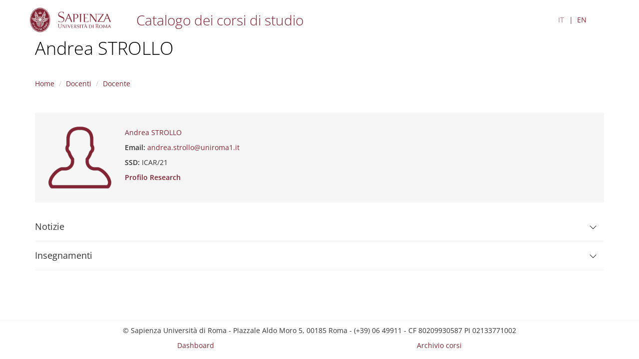

--- FILE ---
content_type: text/html; charset=utf-8
request_url: https://corsidilaurea.uniroma1.it/it/docente/322b67c2-fc67-42a6-873b-64b7a1d90bc5
body_size: 3659
content:
<!DOCTYPE html>
<html lang="it" dir="ltr">
<head>
  <link rel="profile" href="http://www.w3.org/1999/xhtml/vocab" />
  <meta name="viewport" content="width=device-width, initial-scale=1.0">
  <meta http-equiv="Content-Type" content="text/html; charset=utf-8" />
<meta name="Generator" content="Drupal 7 (http://drupal.org)" />
<link rel="shortcut icon" href="https://corsidilaurea.uniroma1.it/sites/all/themes/custom/cdl/favicon.ico" type="image/vnd.microsoft.icon" />
  <title>Andrea STROLLO | Course catalogue</title>
  <style>
@import url("https://corsidilaurea.uniroma1.it/modules/system/system.base.css?t94xj2");
</style>
<style>
@import url("https://corsidilaurea.uniroma1.it/sites/all/modules/custom/cdl_backend/css/backend.css?t94xj2");
@import url("https://corsidilaurea.uniroma1.it/sites/all/modules/custom/cdl_course_home/css/course_home.css?t94xj2");
@import url("https://corsidilaurea.uniroma1.it/sites/all/modules/custom/cdl_lessons/css/lessons.css?t94xj2");
@import url("https://corsidilaurea.uniroma1.it/modules/field/theme/field.css?t94xj2");
@import url("https://corsidilaurea.uniroma1.it/modules/node/node.css?t94xj2");
@import url("https://corsidilaurea.uniroma1.it/sites/all/modules/contrib/views/css/views.css?t94xj2");
@import url("https://corsidilaurea.uniroma1.it/sites/all/modules/contrib/ckeditor/css/ckeditor.css?t94xj2");
</style>
<style>
@import url("https://corsidilaurea.uniroma1.it/sites/all/modules/contrib/ctools/css/ctools.css?t94xj2");
@import url("https://corsidilaurea.uniroma1.it/modules/locale/locale.css?t94xj2");
</style>
<link type="text/css" rel="stylesheet" href="https://cdn.jsdelivr.net/npm/bootstrap@3.4.1/dist/css/bootstrap.css" media="all" />
<link type="text/css" rel="stylesheet" href="https://cdn.jsdelivr.net/npm/@unicorn-fail/drupal-bootstrap-styles@0.0.2/dist/3.3.1/7.x-3.x/drupal-bootstrap.css" media="all" />
<style>
@import url("https://corsidilaurea.uniroma1.it/sites/all/themes/custom/cdl/libraries/fontawesome/css/fontawesome.min.css?t94xj2");
@import url("https://corsidilaurea.uniroma1.it/sites/all/themes/custom/cdl/css/styles.css?t94xj2");
</style>
  <!-- HTML5 element support for IE6-8 -->
  <!--[if lt IE 9]>
    <script src="https://cdn.jsdelivr.net/html5shiv/3.7.3/html5shiv-printshiv.min.js"></script>
  <![endif]-->
  <script src="https://corsidilaurea.uniroma1.it/sites/all/modules/contrib/jquery_update/replace/jquery/2.2/jquery.min.js?v=2.2.4"></script>
<script src="https://corsidilaurea.uniroma1.it/misc/jquery-extend-3.4.0.js?v=2.2.4"></script>
<script src="https://corsidilaurea.uniroma1.it/misc/jquery-html-prefilter-3.5.0-backport.js?v=2.2.4"></script>
<script src="https://corsidilaurea.uniroma1.it/misc/jquery.once.js?v=1.2"></script>
<script src="https://corsidilaurea.uniroma1.it/misc/drupal.js?t94xj2"></script>
<script src="https://corsidilaurea.uniroma1.it/sites/all/modules/contrib/jquery_update/js/jquery_browser.js?v=0.0.1"></script>
<script src="https://cdn.jsdelivr.net/npm/bootstrap@3.4.1/dist/js/bootstrap.js"></script>
<script src="https://corsidilaurea.uniroma1.it/sites/all/modules/contrib/admin_menu/admin_devel/admin_devel.js?t94xj2"></script>
<script src="https://corsidilaurea.uniroma1.it/sites/all/modules/custom/cdl_backend/js/backend.js?t94xj2"></script>
<script src="https://corsidilaurea.uniroma1.it/sites/all/modules/custom/cdl_course_attendance/js/timetable.js?t94xj2"></script>
<script src="https://corsidilaurea.uniroma1.it/sites/all/modules/custom/cdl_course_contacts/js/contacts.js?t94xj2"></script>
<script src="https://corsidilaurea.uniroma1.it/sites/all/modules/custom/cdl_course_home/js/course_home.js?t94xj2"></script>
<script src="https://corsidilaurea.uniroma1.it/sites/all/modules/custom/cdl_homepage/js/base.js?t94xj2"></script>
<script src="https://corsidilaurea.uniroma1.it/sites/all/modules/contrib/entityreference/js/entityreference.js?t94xj2"></script>
<script src="https://corsidilaurea.uniroma1.it/sites/default/files/languages/it_Wzm_7H3nPYJkp6RgAOZ85F7ZoSHF2v8GvAts3_X8_Y0.js?t94xj2"></script>
<script src="https://corsidilaurea.uniroma1.it/misc/tableheader.js?t94xj2"></script>
<script src="https://corsidilaurea.uniroma1.it/sites/all/themes/custom/cdl/libraries/fontawesome/js/fontawesome.min.js?t94xj2"></script>
<script src="https://corsidilaurea.uniroma1.it/sites/all/themes/custom/cdl/libraries/fontawesome/js/solid.min.js?t94xj2"></script>
<script src="https://corsidilaurea.uniroma1.it/sites/all/themes/custom/cdl/libraries/js/css3-mediaqueries.js?t94xj2"></script>
<script src="https://corsidilaurea.uniroma1.it/sites/all/themes/custom/cdl/libraries/js/html5shiv.min.js?t94xj2"></script>
<script src="https://corsidilaurea.uniroma1.it/sites/all/themes/custom/cdl/libraries/js/jquery.matchHeight-min.js?t94xj2"></script>
<script src="https://corsidilaurea.uniroma1.it/sites/all/themes/custom/cdl/libraries/js/modernizr.min.js?t94xj2"></script>
<script src="https://corsidilaurea.uniroma1.it/sites/all/themes/custom/cdl/libraries/js/respond.js?t94xj2"></script>
<script src="https://corsidilaurea.uniroma1.it/sites/all/themes/custom/cdl/js/components/cdl_accordion.js?t94xj2"></script>
<script src="https://corsidilaurea.uniroma1.it/sites/all/themes/custom/cdl/js/components/cdl_video.js?t94xj2"></script>
<script src="https://corsidilaurea.uniroma1.it/sites/all/themes/custom/cdl/js/components/cdl_lessons.js?t94xj2"></script>
<script src="https://corsidilaurea.uniroma1.it/sites/all/themes/custom/cdl/js/scripts.js?t94xj2"></script>
<script>jQuery.extend(Drupal.settings, {"basePath":"\/","pathPrefix":"it\/","setHasJsCookie":0,"ajaxPageState":{"theme":"cdl","theme_token":"pZNBTxKA5D1H_gqmrxQkVdPXsOhRI4mOtDaAXiLNv14","js":{"sites\/all\/themes\/contrib\/bootstrap\/js\/bootstrap.js":1,"sites\/all\/modules\/contrib\/jquery_update\/replace\/jquery\/2.2\/jquery.min.js":1,"misc\/jquery-extend-3.4.0.js":1,"misc\/jquery-html-prefilter-3.5.0-backport.js":1,"misc\/jquery.once.js":1,"misc\/drupal.js":1,"sites\/all\/modules\/contrib\/jquery_update\/js\/jquery_browser.js":1,"https:\/\/cdn.jsdelivr.net\/npm\/bootstrap@3.4.1\/dist\/js\/bootstrap.js":1,"sites\/all\/modules\/contrib\/admin_menu\/admin_devel\/admin_devel.js":1,"sites\/all\/modules\/custom\/cdl_backend\/js\/backend.js":1,"sites\/all\/modules\/custom\/cdl_course_attendance\/js\/timetable.js":1,"sites\/all\/modules\/custom\/cdl_course_contacts\/js\/contacts.js":1,"sites\/all\/modules\/custom\/cdl_course_home\/js\/course_home.js":1,"sites\/all\/modules\/custom\/cdl_homepage\/js\/base.js":1,"sites\/all\/modules\/contrib\/entityreference\/js\/entityreference.js":1,"public:\/\/languages\/it_Wzm_7H3nPYJkp6RgAOZ85F7ZoSHF2v8GvAts3_X8_Y0.js":1,"misc\/tableheader.js":1,"sites\/all\/themes\/custom\/cdl\/libraries\/fontawesome\/js\/fontawesome.min.js":1,"sites\/all\/themes\/custom\/cdl\/libraries\/fontawesome\/js\/solid.min.js":1,"sites\/all\/themes\/custom\/cdl\/libraries\/js\/css3-mediaqueries.js":1,"sites\/all\/themes\/custom\/cdl\/libraries\/js\/html5shiv.min.js":1,"sites\/all\/themes\/custom\/cdl\/libraries\/js\/jquery.matchHeight-min.js":1,"sites\/all\/themes\/custom\/cdl\/libraries\/js\/modernizr.min.js":1,"sites\/all\/themes\/custom\/cdl\/libraries\/js\/respond.js":1,"sites\/all\/themes\/custom\/cdl\/js\/components\/cdl_accordion.js":1,"sites\/all\/themes\/custom\/cdl\/js\/components\/cdl_video.js":1,"sites\/all\/themes\/custom\/cdl\/js\/components\/cdl_lessons.js":1,"sites\/all\/themes\/custom\/cdl\/js\/scripts.js":1},"css":{"modules\/system\/system.base.css":1,"sites\/all\/modules\/custom\/cdl_backend\/css\/backend.css":1,"sites\/all\/modules\/custom\/cdl_course_home\/css\/course_home.css":1,"sites\/all\/modules\/custom\/cdl_lessons\/css\/lessons.css":1,"modules\/field\/theme\/field.css":1,"modules\/node\/node.css":1,"sites\/all\/modules\/contrib\/views\/css\/views.css":1,"sites\/all\/modules\/contrib\/ckeditor\/css\/ckeditor.css":1,"sites\/all\/modules\/contrib\/ctools\/css\/ctools.css":1,"modules\/locale\/locale.css":1,"https:\/\/cdn.jsdelivr.net\/npm\/bootstrap@3.4.1\/dist\/css\/bootstrap.css":1,"https:\/\/cdn.jsdelivr.net\/npm\/@unicorn-fail\/drupal-bootstrap-styles@0.0.2\/dist\/3.3.1\/7.x-3.x\/drupal-bootstrap.css":1,"sites\/all\/themes\/custom\/cdl\/libraries\/fontawesome\/cs\/fontawesome.min.css":1,"sites\/all\/themes\/custom\/cdl\/libraries\/fontawesome\/css\/fontawesome.min.css":1,"sites\/all\/themes\/custom\/cdl\/css\/styles.css":1}},"bootstrap":{"anchorsFix":"0","anchorsSmoothScrolling":"0","formHasError":1,"popoverEnabled":1,"popoverOptions":{"animation":1,"html":0,"placement":"right","selector":"","trigger":"click","triggerAutoclose":1,"title":"","content":"","delay":0,"container":"body"},"tooltipEnabled":1,"tooltipOptions":{"animation":1,"html":0,"placement":"auto left","selector":"","trigger":"focus hover","delay":0,"container":"body"}}});</script>
</head>
<body class="navbar-is-fixed-top html not-front not-logged-in no-sidebars page-lecturer page-lecturer-322b67c2-fc67-42a6-873b-64b7a1d90bc5">
  <div class="cdl-overlay-div"></div>
  <div id="skip-link">
    <a href="#main-content" role="link" aria-label="Skip to main content" class="element-invisible element-focusable">Skip to main content</a>
  </div>
    <header id="navbar" role="banner" class="section navbar navbar-fixed-top navbar-default">
  <div class="container">

      <div class="navbar-brand">
              <a href="https://www.uniroma1.it/" class="site-logo">
          <img class="logo pull-left" src="https://corsidilaurea.uniroma1.it/sites/all/themes/custom/cdl/logo.png" alt="Uniroma 1" />
        </a>
      
              <div class="site-name">
          <a title="Torna alla Home Page" href="/"><h2>Catalogo dei corsi di studio</h2></a>
        </div>
            </div>

      
                <div class="region region-header">
    <section id="block-locale-language-content" class="block- block block-locale clearfix">

      
  <ul class="language-switcher-locale-url"><li class="it first active"><a href="/it/lecturer/322b67c2-fc67-42a6-873b-64b7a1d90bc5" class="language-link active" xml:lang="it">IT</a></li>
<li class="en last"><a href="/en/lecturer/322b67c2-fc67-42a6-873b-64b7a1d90bc5" class="language-link" xml:lang="en">EN</a></li>
</ul>
</section>
  </div>

        </div>
</header>


<section id="page-title" class="section">
  <div class="container">
        <h1>
              Andrea STROLLO          </h1>
      </div>
</section>

<section id="breadcrumb" class="section">
  <div class="container">
    <div class="row">
      <div class="col-md-12">
        <ol class="breadcrumb"><li><a href="/it">Home</a></li>
<li><a href="/it/lecturers">Docenti</a></li>
<li>Docente</li>
</ol>      </div>
    </div>
  </div>
</section>
<section class="section section-highlighted">
  <div class="container">
                  </div>
</section>

<section class="section section-tabs">
  <div class="container">
      </div>
</section>

<main role="main" class="section section-content">
  <span id="main-content" tabindex="-1"></span>
  <div class="container">
    <div class="row">
      <div class="col-md-12">
          <div class="region region-content">
    <section id="block-system-main" class="block- block block-system clearfix">

      
  <div class="docente mt-4">
  <div class="docente-header">
    <div class="docente-picture">
            <img src="/sites/all/modules/custom/cdl_professors/images/user_picture.png" />
    </div>
    <div class='docente-base-info'>
      <div class="field full-name">
        Andrea STROLLO      </div>
            <div class="field email">
        <div class="field-label-inline">Email:</div>
        <a href="mailto:andrea.strollo@uniroma1.it">andrea.strollo@uniroma1.it</a>
      </div>
                        <div class="field ssd">
        <div class="field-label-inline">SSD:</div>
        <div>ICAR/21</div>
      </div>
                    <div class="field research">
          <div class="field-label-inline"><a href="https://research.uniroma1.it/researcher/efff6b04d306fa0b58c58447637b47bb88988462fe729d996f53d5e3" target="_blank" rel="noopener noreferrer">Profilo Research</a></div>
        </div>
          </div>
  </div>
  <div class='docente-info cdl-accordion'>
          <div class="accordion-item">
        <div class="accordion-title" id="lecturer-news">
          <h4>Notizie</h4><i class="chevron"></i>
        </div>
        <div class="accordion-content">
          <div class="cv-content"><p>Corso di Valutazione Ambientale Strategica VIA-VAS</p>
<p> </p>
<p>Per partecipare da remoto verrà utilizzata la piattaforma Google Meet: meet.google.com/akt-gzne-tmw</p>
</div>
        </div>
      </div>
                      <div class="accordion-item">
        <div class="accordion-title" id="lecturer-activities">
          <h4>Insegnamenti</h4><i class="chevron"></i>
        </div>
        <div class="accordion-content">
          <div class="cv-content"><div class="table-responsive">
<table class="table table-hover table-striped sticky-enabled">
 <thead><tr><th>Codice insegnamento</th><th>Insegnamento</th><th>Anno</th><th>Semestre</th><th>Lingua</th><th> Corso</th><th>Codice corso</th><th>Curriculum</th> </tr></thead>
<tbody>
 <tr><td><a href="/it/course/33613/attendance/lesson/c917465c-5573-4f48-b703-43c66f664612/2/1/43baf894-2af4-411c-8748-13a0e9ac1263" target="_blank">1035320</a></td><td>VALUTAZIONE AMBIENTALE STRATEGICA VIA - VAS</td><td>2º</td><td>1º</td><td>ITA</td><td>Monitoraggio e Riqualificazione Ambientale</td><td>33613</td><td>Curriculum unico</td> </tr>
 <tr><td><a href="/it/course/33613/attendance/lesson/c917465c-5573-4f48-b703-43c66f664612/2/1/43baf894-2af4-411c-8748-13a0e9ac1263" target="_blank">1035320</a></td><td>VALUTAZIONE AMBIENTALE STRATEGICA VIA - VAS</td><td>2º</td><td>1º</td><td>ITA</td><td>Monitoraggio e Riqualificazione Ambientale</td><td>33613</td><td>Curriculum unico</td> </tr>
</tbody>
</table>
</div>
</div>
        </div>
      </div>
      </div>
</div>

</section>
  </div>
      </div>
    </div>
  </div>
</main>


<footer class="section section-footer">
  <div class="container">
    <div class="region region-footer">
    <section id="block-cdl-utils-cdl-footer" class="block- block block-cdl-utils clearfix">

      
  <div class="first-line">© Sapienza Università di Roma - Piazzale Aldo Moro 5, 00185 Roma - (+39) 06 49911 - CF 80209930587 PI 02133771002</div><div class="second-line"><div class="footer-menu"><a href="/area-riservata">Dashboard</a><a href="/archive">Archivio corsi</a></div></div>
</section>
  </div>
  </div>
</footer>

  <script src="https://corsidilaurea.uniroma1.it/sites/all/themes/contrib/bootstrap/js/bootstrap.js?t94xj2"></script>
</body>
</html>


--- FILE ---
content_type: text/javascript
request_url: https://corsidilaurea.uniroma1.it/sites/all/modules/custom/cdl_homepage/js/base.js?t94xj2
body_size: 425
content:
(function ($) {
  Drupal.behaviors.cdl_homepage = {
    attach: function (context) {
      if ($('.page-home').length) {
        // gestione filtri
        $('.all-filters-button').on('click touchstart', function(e) {
          e.preventDefault();
          $('.cdl-homepage--all-filters--container').toggleClass('visibile');
          return false;
        });

        if ($('input[name="filtri_tutti_visibili"]').val() == "true") {
          $('.cdl-homepage--all-filters--container').addClass('visibile');
        }

        $('.cdl-homepage--all-filters--close').on('click touchstart', function(e) {
          e.preventDefault();
          $('.cdl-homepage--all-filters--container').removeClass('visibile');
          return false;
        })

        $("#cdl-homepage-filters-form").on("submit", function(ev) {
          ev.preventDefault();
          var querystring = $('#cdl-homepage-filters-form').serialize();
          $(location).attr('href', Drupal.settings.basePath + Drupal.settings.pathPrefix + 'home?' + querystring);
        });
      }
    }
  }

})(jQuery);
